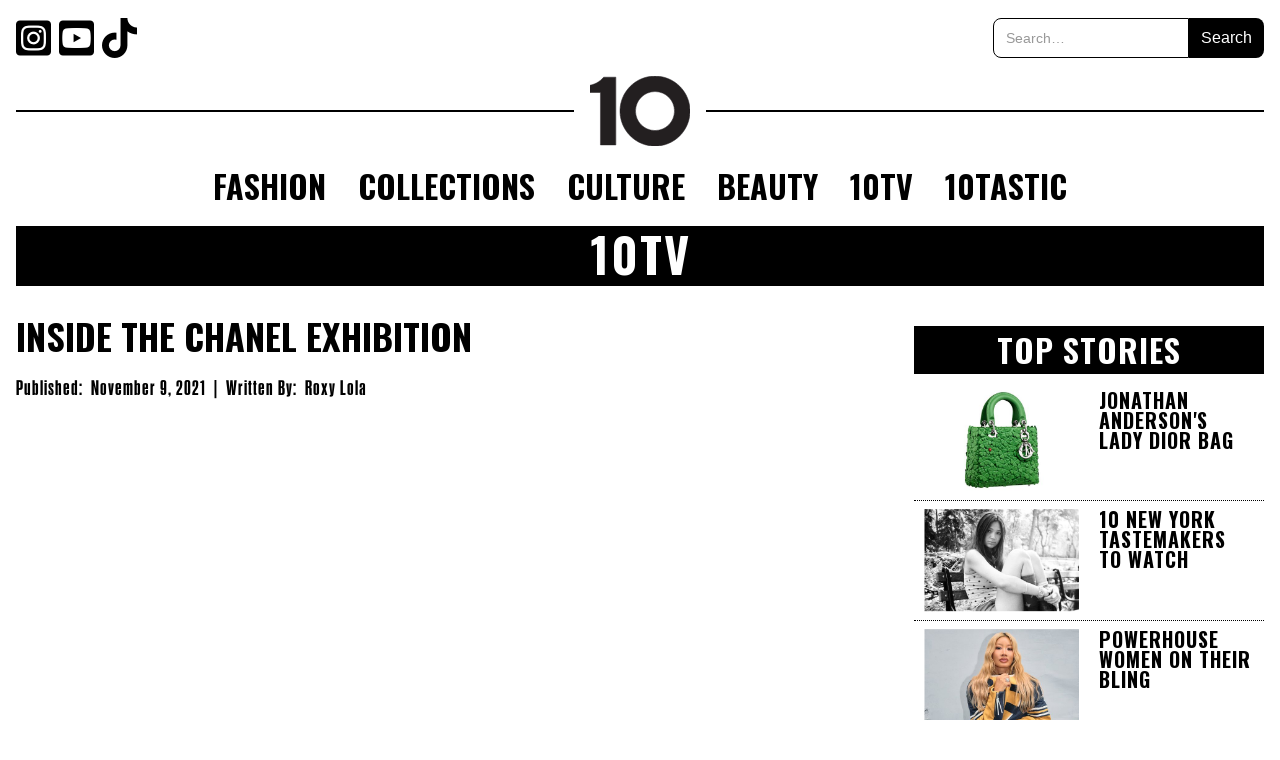

--- FILE ---
content_type: text/html
request_url: https://www.10magazine.com.au/articles/a-sneak-peek-of-the-chanel-exhibition
body_size: 6100
content:
<!DOCTYPE html><!-- Last Published: Fri Jan 09 2026 04:34:07 GMT+0000 (Coordinated Universal Time) --><html data-wf-domain="www.10magazine.com.au" data-wf-page="5fed0f512d25422f8522090e" data-wf-site="5fbc4bbbb3e2b77824d63b4c" data-wf-collection="5fed0f512d2542af2822090c" data-wf-item-slug="a-sneak-peek-of-the-chanel-exhibition"><head><meta charset="utf-8"/><title>INSIDE THE CHANEL EXHIBITION | 10 Magazine Australia</title><meta content="The countdown is on for the first ever exhibition dedicated to Gabrielle Chanel arriving in Australia. Margaret Qualley..." name="description"/><meta content="width=device-width, initial-scale=1" name="viewport"/><link href="https://cdn.prod.website-files.com/5fbc4bbbb3e2b77824d63b4c/css/10magazine.shared.32f0a0787.min.css" rel="stylesheet" type="text/css" integrity="sha384-MvCgeHiF+Z8a3f9Wu9xGaYZISG9bks37thlGZ6wdzKZMmLPLnceEwdHjepn2Wd0/" crossorigin="anonymous"/><link href="https://fonts.googleapis.com" rel="preconnect"/><link href="https://fonts.gstatic.com" rel="preconnect" crossorigin="anonymous"/><script src="https://ajax.googleapis.com/ajax/libs/webfont/1.6.26/webfont.js" type="text/javascript"></script><script type="text/javascript">WebFont.load({  google: {    families: ["Oswald:200,300,400,500,600,700"]  }});</script><script type="text/javascript">!function(o,c){var n=c.documentElement,t=" w-mod-";n.className+=t+"js",("ontouchstart"in o||o.DocumentTouch&&c instanceof DocumentTouch)&&(n.className+=t+"touch")}(window,document);</script><link href="https://cdn.prod.website-files.com/5fbc4bbbb3e2b77824d63b4c/6007cce78828204e8ade8127_favicon_32x32.jpg" rel="shortcut icon" type="image/x-icon"/><link href="https://cdn.prod.website-files.com/5fbc4bbbb3e2b77824d63b4c/6007ccdcf994c49d893854b8_webclip_256x256.jpg" rel="apple-touch-icon"/><script async="" src="https://www.googletagmanager.com/gtag/js?id=UA-183802476-1"></script><script type="text/javascript">window.dataLayer = window.dataLayer || [];function gtag(){dataLayer.push(arguments);}gtag('js', new Date());gtag('config', 'UA-183802476-1', {'anonymize_ip': false});</script><script async="" src="https://www.googletagmanager.com/gtag/js?id=G-D5WRK6XNJR"></script><script type="text/javascript">window.dataLayer = window.dataLayer || [];function gtag(){dataLayer.push(arguments);}gtag('set', 'developer_id.dZGVlNj', true);gtag('js', new Date());gtag('config', 'G-D5WRK6XNJR');</script><!-- MAILCHIMP -->
<link href="//cdn-images.mailchimp.com/embedcode/slim-10_7.css" rel="stylesheet" type="text/css">

<!-- START: CUSTOM CSS -->
<style>
.collection-item:first-child {
	width: 100%;
}
.collection-item:first-child .ci-copy-container {
	background-color: rgba(0, 0, 0, 0.6);
	color: white;
	text-align: center;
	padding: 1rem;
	margin: -5rem 1rem 3rem;
	position: relative;
}
.collection-item:first-child .ci-copy-container .ci-heading-link {
	color: white;
}
.collection-item:first-child .ci-copy-container .ci-date {
	margin: 0;
}
.collection-item:first-child .ci-copy-container .ci-heading-link .ci-heading {
	margin: 0;
	height: auto;
}
/* MAILCHIMP OVERIDES */
#mc-embedded-subscribe-form {
	padding: 0 !important;
}
#mc_embed_signup label {
	color: #fff;
}
#mc_embed_signup input.email {
	display: block !important;
	width: 100% !important;
	height: 38px !important;
	padding: 8px 12px !important;
	margin-bottom: 10px !important;
	font-size: 14px !important;
	line-height: 1.42857143 !important;
	color: #333 !important;
	vertical-align: middle !important;
	background-color: #fff !important;
	border: 1px solid #ccc !important;
}
#mc_embed_signup input.button {
	display: block;
	width: 100%;
	margin: 0 !important;
	min-width: auto !important;
	height: auto !important;
	line-height: 1 !important;
	font-size: 1.5rem !important;
	margin: 0 5px 10px 0 !important;
	padding: .25rem 1rem !important;
	background-color: #fff;
	color: #000;
}

</style>
<!-- END: CUSTOM CSS --></head><body><div class="header"><div class="container"><div class="trigger-bar"><div class="trigger-btn">Menu</div><div data-w-id="bc004fa0-899b-8ee7-6c52-aa26c13b365f" class="trigger-btn">Search</div></div><div class="header-bar"><div class="dt-social-container"><a href="https://www.instagram.com/10magazineaustralia/" target="_blank" class="social-link"></a><a href="https://www.youtube.com/c/10MagazineAustralia" target="_blank" class="social-link"></a><a href="https://www.tiktok.com/@10magazineaustralia" target="_blank" class="social-link"></a></div><form action="/search" class="search-container w-form"><input class="search-input w-input" maxlength="256" name="query" placeholder="Search…" type="search" id="search" required=""/><input type="submit" class="search-btn w-button" value="Search"/></form></div><div class="brand-container"><a href="/" class="brand-link w-inline-block"><div class="brand-bar"></div><img src="https://cdn.prod.website-files.com/5fbc4bbbb3e2b77824d63b4c/5febbe75973b9b7c74195933_10_logo_200x140.svg" loading="lazy" width="100" alt="" class="brand-image"/><div class="brand-bar"></div></a></div></div><div class="menu-slider"><div class="container"><div class="nav-menu"><a href="/fashion" class="nav-menu-item">Fashion</a><a href="/collections" class="nav-menu-item">Collections</a><a href="/culture" class="nav-menu-item">Culture</a><a href="/beauty" class="nav-menu-item">Beauty</a><a href="/10tv" class="nav-menu-item">10TV</a><a href="/10tastic" class="nav-menu-item">10Tastic</a></div><div class="mb-social-container"><a href="https://www.instagram.com/10magazineaustralia/" target="_blank" class="social-link"></a><a href="https://www.youtube.com/c/10MagazineAustralia" target="_blank" class="social-link"></a><a href="https://www.tiktok.com/@10magazine.australia" target="_blank" class="social-link"></a></div></div></div></div><div class="main"><div class="container"><h1 class="page-title">10TV</h1><div class="ad-space"><div class="leaderboard"><div class="ad-collection-list-wrapper w-dyn-list"><div class="ad-empty-state w-dyn-empty"></div></div></div><div class="mbanner"><div class="ad-collection-list-wrapper w-dyn-list"><div class="ad-empty-state w-dyn-empty"></div></div></div></div><div class="page-content"><div class="left-column"><h1 class="article-title">INSIDE THE CHANEL EXHIBITION</h1><div class="article-credits"><div class="article-published">Published: </div><div class="article-date">November 9, 2021</div><div class="article-spacer">|</div><div class="article-by">Written By: </div><div class="article-author">Roxy Lola</div></div><div class="article-hero-video w-condition-invisible w-dyn-bind-empty w-video w-embed"></div><img loading="eager" alt="" src="" class="article-hero-image w-dyn-bind-empty"/><div class="article-content w-richtext"><div class="w-embed w-iframe"><iframe width="720" height="404" src="https://www.youtube.com/embed/ArfaQ0pRXJQ" title="YouTube video player" frameborder="0" allow="accelerometer; autoplay; clipboard-write; encrypted-media; gyroscope; picture-in-picture" allowfullscreen></iframe></div><p>The countdown is on for the first ever exhibition dedicated to Gabrielle Chanel arriving in Australia. Margaret Qualley, ambassador and our unofficial princess of Chanel, is here to take us through a sneak peek of the exhibition. Qualley walked through the exhibition at the Palais Galleria in Paris where she admired the provocative designs of Chanel and the untouchable evening gowns, saying, ‘I’m excited that it’s travelling to Melbourne so that they will have a whole new set of admirers.” Oui oui. Gabrielle Chanel Fashion Manifesto will open at the National Gallery of Victoria from December 4, 2021 to April 25, 2022.</p><p><a href="https://www.chanel.com" target="_blank">chanel.com</a></p></div><div class="gallery-collection-list-wrapper w-dyn-list"><script type="text/x-wf-template" id="wf-template-8972c51a-1bc3-b47a-4a02-63eb4fc430c7">%3Cdiv%20role%3D%22listitem%22%20class%3D%22gallery-collection-item%20w-dyn-item%20w-dyn-repeater-item%22%3E%3Ca%20href%3D%22%23%22%20class%3D%22gallery-lightbox-link%20w-inline-block%20w-dyn-bind-empty%20w-lightbox%22%3E%3Cimg%20loading%3D%22lazy%22%20alt%3D%22%22%20src%3D%22%22%20class%3D%22gallery-image%20w-dyn-bind-empty%22%2F%3E%3Cscript%20type%3D%22application%2Fjson%22%20class%3D%22w-json%22%3E%7B%0A%20%20%22items%22%3A%20%5B%5D%2C%0A%20%20%22group%22%3A%20%22article-gallery%22%0A%7D%3C%2Fscript%3E%3C%2Fa%3E%3C%2Fdiv%3E</script><div role="list" class="gallery-collection-list w-dyn-items w-dyn-hide"></div><div class="empty-state w-dyn-empty"><div>No items found.</div></div></div><div class="gallery-collection-list-wrapper w-dyn-list"><script type="text/x-wf-template" id="wf-template-16978d29-9ae2-17ad-5bc0-43a29a94e012">%3Cdiv%20role%3D%22listitem%22%20class%3D%22gallery-collection-item%20w-dyn-item%20w-dyn-repeater-item%22%3E%3Ca%20href%3D%22%23%22%20class%3D%22gallery-lightbox-link%20w-inline-block%20w-dyn-bind-empty%20w-lightbox%22%3E%3Cimg%20loading%3D%22lazy%22%20alt%3D%22%22%20src%3D%22%22%20class%3D%22gallery-image%20w-dyn-bind-empty%22%2F%3E%3Cscript%20type%3D%22application%2Fjson%22%20class%3D%22w-json%22%3E%7B%0A%20%20%22items%22%3A%20%5B%5D%2C%0A%20%20%22group%22%3A%20%22article-gallery%22%0A%7D%3C%2Fscript%3E%3C%2Fa%3E%3C%2Fdiv%3E</script><div role="list" class="gallery-collection-list w-dyn-items w-dyn-hide"></div><div class="display-none w-dyn-empty"><div>No items found.</div></div></div><div class="gallery-collection-list-wrapper w-dyn-list"><script type="text/x-wf-template" id="wf-template-b6daa314-cc13-c97c-e755-684afc3cd74e">%3Cdiv%20role%3D%22listitem%22%20class%3D%22gallery-collection-item%20w-dyn-item%20w-dyn-repeater-item%22%3E%3Ca%20href%3D%22%23%22%20class%3D%22gallery-lightbox-link%20w-inline-block%20w-dyn-bind-empty%20w-lightbox%22%3E%3Cimg%20loading%3D%22lazy%22%20alt%3D%22%22%20src%3D%22%22%20class%3D%22gallery-image%20w-dyn-bind-empty%22%2F%3E%3Cscript%20type%3D%22application%2Fjson%22%20class%3D%22w-json%22%3E%7B%0A%20%20%22items%22%3A%20%5B%5D%2C%0A%20%20%22group%22%3A%20%22article-gallery%22%0A%7D%3C%2Fscript%3E%3C%2Fa%3E%3C%2Fdiv%3E</script><div role="list" class="gallery-collection-list w-dyn-items w-dyn-hide"></div><div class="display-none w-dyn-empty"><div>No items found.</div></div></div><div class="more-articles-container"><h1 class="heading">More from 10</h1><div class="ma-collection-list-wrapper w-dyn-list"><div role="list" class="ma-collection-list w-dyn-items"><div role="listitem" class="ma-collection-item w-dyn-item"><a href="/articles/valentino-garavani-has-died-aged-93" class="ma-img-container w-inline-block"><img loading="lazy" alt="" src="https://cdn.prod.website-files.com/5fed0f51ffc65593dde6cef2/696e8c2d58f423d0c68fd218_v_news.jpg" class="collection-item-img"/></a><a href="/articles/valentino-garavani-has-died-aged-93" class="ma-heading-link w-inline-block"><h1 class="ma-heading">Valentino Garavani Has Died Aged 93</h1></a></div><div role="listitem" class="ma-collection-item w-dyn-item"><a href="/articles/prada-menswear-aw26" class="ma-img-container w-inline-block"><img loading="lazy" alt="" src="https://cdn.prod.website-files.com/5fed0f51ffc65593dde6cef2/696e8ad5e0f16f7d5806498b_prada-news.jpg" class="collection-item-img"/></a><a href="/articles/prada-menswear-aw26" class="ma-heading-link w-inline-block"><h1 class="ma-heading">Prada: Menswear AW26</h1></a></div><div role="listitem" class="ma-collection-item w-dyn-item"><a href="/articles/ralph-lauren-menswear-aw26" class="ma-img-container w-inline-block"><img loading="lazy" alt="" src="https://cdn.prod.website-files.com/5fed0f51ffc65593dde6cef2/696d77e1130bad5f8dbd5f65_rl_news.jpg" class="collection-item-img"/></a><a href="/articles/ralph-lauren-menswear-aw26" class="ma-heading-link w-inline-block"><h1 class="ma-heading">Ralph Lauren: Menswear AW26</h1></a></div><div role="listitem" class="ma-collection-item w-dyn-item"><a href="/articles/zegna-menswear-aw26" class="ma-img-container w-inline-block"><img loading="lazy" alt="" src="https://cdn.prod.website-files.com/5fed0f51ffc65593dde6cef2/696d76b6e3963c0681b963ea_zegna-news.jpg" class="collection-item-img"/></a><a href="/articles/zegna-menswear-aw26" class="ma-heading-link w-inline-block"><h1 class="ma-heading">Zegna: Menswear AW26</h1></a></div><div role="listitem" class="ma-collection-item w-dyn-item"><a href="/articles/watch-the-prada-menswear-show-live-2026" class="ma-img-container w-inline-block"><img loading="lazy" alt="" src="https://cdn.prod.website-files.com/5fed0f51ffc65593dde6cef2/696bfc9b447a213e301a492e_prada-news.jpg" class="collection-item-img"/></a><a href="/articles/watch-the-prada-menswear-show-live-2026" class="ma-heading-link w-inline-block"><h1 class="ma-heading">WATCH THE PRADA MENSWEAR SHOW LIVE</h1></a></div><div role="listitem" class="ma-collection-item w-dyn-item"><a href="/articles/pierpaolo-picciolis-balenciaga-pre-fall-collection" class="ma-img-container w-inline-block"><img loading="lazy" alt="" src="https://cdn.prod.website-files.com/5fed0f51ffc65593dde6cef2/69696c0ae4da17baef337844_bb_news.jpg" class="collection-item-img"/></a><a href="/articles/pierpaolo-picciolis-balenciaga-pre-fall-collection" class="ma-heading-link w-inline-block"><h1 class="ma-heading">Pierpaolo Piccioli&#x27;s Balenciaga Pre-Fall Collection</h1></a></div></div></div></div></div><div class="right-column"><div class="ad-space"><div class="mrec"><div class="ad-collection-list-wrapper w-dyn-list"><div class="ad-empty-state w-dyn-empty"></div></div></div></div><h1 class="rc-top-stories-heading">Top Stories</h1><div class="rc-collection-wrapper w-dyn-list"><div role="list" class="rc-collection-list w-dyn-items"><div role="listitem" class="rc-collection-item w-dyn-item"><a href="/articles/jonathan-andersons-lady-dior-bag" class="rc-ci-link w-inline-block"><div class="rc-ci-columns w-row"><div class="rc-ci-column-1 w-col w-col-6"><div class="rc-ci-img-container"><img loading="lazy" alt="" src="https://cdn.prod.website-files.com/5fed0f51ffc65593dde6cef2/695f1e4db569f62068fda714_dior_archive.jpg" sizes="(max-width: 991px) 100vw, 155px" srcset="https://cdn.prod.website-files.com/5fed0f51ffc65593dde6cef2/695f1e4db569f62068fda714_dior_archive-p-500.jpg 500w, https://cdn.prod.website-files.com/5fed0f51ffc65593dde6cef2/695f1e4db569f62068fda714_dior_archive.jpg 735w" class="collection-item-img"/></div></div><div class="rc-ci-column-2 w-col w-col-6"><h1 class="rc-ci-title">JONATHAN ANDERSON&#x27;S LADY DIOR BAG</h1></div></div></a></div><div role="listitem" class="rc-collection-item w-dyn-item"><a href="/articles/10-new-york-tastemakers-to-watch" class="rc-ci-link w-inline-block"><div class="rc-ci-columns w-row"><div class="rc-ci-column-1 w-col w-col-6"><div class="rc-ci-img-container"><img loading="lazy" alt="" src="https://cdn.prod.website-files.com/5fed0f51ffc65593dde6cef2/695d97288a683ba32b6281cd_10_archive.jpg" sizes="(max-width: 991px) 100vw, 155px" srcset="https://cdn.prod.website-files.com/5fed0f51ffc65593dde6cef2/695d97288a683ba32b6281cd_10_archive-p-500.jpg 500w, https://cdn.prod.website-files.com/5fed0f51ffc65593dde6cef2/695d97288a683ba32b6281cd_10_archive.jpg 735w" class="collection-item-img"/></div></div><div class="rc-ci-column-2 w-col w-col-6"><h1 class="rc-ci-title">10 New York Tastemakers To Watch</h1></div></div></a></div><div role="listitem" class="rc-collection-item w-dyn-item"><a href="/articles/powerhouse-women-on-their-bling" class="rc-ci-link w-inline-block"><div class="rc-ci-columns w-row"><div class="rc-ci-column-1 w-col w-col-6"><div class="rc-ci-img-container"><img loading="lazy" alt="" src="https://cdn.prod.website-files.com/5fed0f51ffc65593dde6cef2/6941e1c08d01929d6a4fb309_yoon_archive.jpg" sizes="(max-width: 991px) 100vw, 155px" srcset="https://cdn.prod.website-files.com/5fed0f51ffc65593dde6cef2/6941e1c08d01929d6a4fb309_yoon_archive-p-500.jpg 500w, https://cdn.prod.website-files.com/5fed0f51ffc65593dde6cef2/6941e1c08d01929d6a4fb309_yoon_archive.jpg 735w" class="collection-item-img"/></div></div><div class="rc-ci-column-2 w-col w-col-6"><h1 class="rc-ci-title">Powerhouse Women On Their Bling</h1></div></div></a></div><div role="listitem" class="rc-collection-item w-dyn-item"><a href="/articles/adam-selman-on-his-victorias-secret-debut" class="rc-ci-link w-inline-block"><div class="rc-ci-columns w-row"><div class="rc-ci-column-1 w-col w-col-6"><div class="rc-ci-img-container"><img loading="lazy" alt="" src="https://cdn.prod.website-files.com/5fed0f51ffc65593dde6cef2/69410e053870bf200e2f4dbb_vs_archie.jpg" sizes="(max-width: 991px) 100vw, 155px" srcset="https://cdn.prod.website-files.com/5fed0f51ffc65593dde6cef2/69410e053870bf200e2f4dbb_vs_archie-p-500.jpg 500w, https://cdn.prod.website-files.com/5fed0f51ffc65593dde6cef2/69410e053870bf200e2f4dbb_vs_archie.jpg 735w" class="collection-item-img"/></div></div><div class="rc-ci-column-2 w-col w-col-6"><h1 class="rc-ci-title">Adam Selman On His Victoria’s Secret Debut</h1></div></div></a></div></div></div><div class="ad-space ad-space-sticky"><div class="mrec"><div class="ad-collection-list-wrapper w-dyn-list"><div class="ad-empty-state w-dyn-empty"></div></div></div></div></div></div></div></div><div class="footer"><div class="container"><div class="w-layout-grid footer-grid"><div class="footer-section"><div class="footer-heading-container"><h1 class="footer-heading">Subscribe</h1></div><a href="https://www.isubscribe.com.au/10-magazine-subscription.cfm" target="_blank" class="footer-btn w-button">Subscribe to 10</a><a href="https://www.isubscribe.com.au/10-men-magazine-subscription.cfm" target="_blank" class="footer-btn w-button">Subscribe to 10 Men</a></div><div class="footer-section"><div class="footer-heading-container"><h1 class="footer-heading">Topics</h1></div><ul role="list" class="footer-menu-list"><li class="footer-li"><a href="/fashion" class="footer-li-link">Fashion</a></li><li class="footer-li"><a href="/collections" class="footer-li-link">Collections</a></li><li class="footer-li"><a href="/culture" class="footer-li-link">Culture</a></li><li class="footer-li"><a href="/beauty" class="footer-li-link">Beauty</a></li><li class="footer-li"><a href="/10tv" class="footer-li-link">10TV</a></li><li class="footer-li"><a href="/10tastic" class="footer-li-link">10TAstic</a></li></ul></div><div class="footer-section"><div class="footer-heading-container"><h1 class="footer-heading">Info</h1></div><ul role="list" class="footer-menu-list"><li class="footer-li"><a href="/information/contact-us" class="footer-li-link">Contact Us</a></li><li class="footer-li"><a href="/information/about-us" class="footer-li-link">About Us</a></li><li class="footer-li"><a href="/information/terms-conditions" class="footer-li-link">Terms &amp; Conditions</a></li><li class="footer-li"><a href="/information/privacy-policy" class="footer-li-link">Privacy Policy</a></li></ul></div><div class="footer-section"><a href="/" class="footer-brand-link w-inline-block"><img src="https://cdn.prod.website-files.com/5fbc4bbbb3e2b77824d63b4c/5ff50748cdd3388cf944e49c_10_logo_200x140_white.svg" loading="lazy" alt="" class="footer-brand-img"/></a><div class="mailchimp-subscribe-container w-embed w-script"><!-- Begin Mailchimp Signup Form -->
<div id="mc_embed_signup">
<form action="https://10magazine.us1.list-manage.com/subscribe/post?u=444d9c7ea3b4bf3e63ed5fa3b&amp;id=290f51e6a4" method="post" id="mc-embedded-subscribe-form" name="mc-embedded-subscribe-form" class="validate" target="_blank" novalidate>
	<div id="mc_embed_signup_scroll">
		<label for="mce-EMAIL" class="contact-field-label">Join our mailing list</label>
		<input type="email" value="" name="EMAIL" class="email contact-text-field w-input" id="mce-EMAIL" placeholder="email address">
	</div>
	<div id="mce-responses" class="clear">
		<div class="response" id="mce-error-response" style="display:none"></div>
		<div class="response" id="mce-success-response" style="display:none"></div>
	</div>
	<!-- real people should not fill this in and expect good things - do not remove this or risk form bot signups-->
	<div style="position: absolute; left: -5000px;" aria-hidden="true"><input type="text" name="b_444d9c7ea3b4bf3e63ed5fa3b_290f51e6a4" tabindex="-1" value=""></div>
	<div class="clear"><input type="submit" value="Join" name="subscribe" id="mc-embedded-subscribe" class="button footer-btn w-button"></div>
</form>
</div>
<script type='text/javascript' src='//s3.amazonaws.com/downloads.mailchimp.com/js/mc-validate.js'></script><script type='text/javascript'>(function($) {window.fnames = new Array(); window.ftypes = new Array();fnames[0]='EMAIL';ftypes[0]='email';fnames[1]='FNAME';ftypes[1]='text';fnames[2]='LNAME';ftypes[2]='text';fnames[3]='ADDRESS';ftypes[3]='address';fnames[4]='PHONE';ftypes[4]='phone';fnames[5]='BIRTHDAY';ftypes[5]='birthday';}(jQuery));var $mcj = jQuery.noConflict(true);</script>
<!--End mc_embed_signup--></div><div class="footer-social-container"><a href="https://www.instagram.com/10magazineaustralia/" target="_blank" class="footer-social-link"></a><a href="https://www.youtube.com/c/10MagazineAustralia" target="_blank" class="footer-social-link"></a><a href="https://www.tiktok.com/@10magazineaustralia" target="_blank" class="footer-social-link"></a></div></div></div><div class="post-footer"><div class="copyright-text">© 2020 10 Magazine Australia Pty Ltd. All Rights Reserved.</div><div class="site-credentials">Site By <a href="https://www.wethinkdigital.com.au/" target="_blank" class="site-credentials-link">We Think Digital</a></div></div></div></div><script src="https://d3e54v103j8qbb.cloudfront.net/js/jquery-3.5.1.min.dc5e7f18c8.js?site=5fbc4bbbb3e2b77824d63b4c" type="text/javascript" integrity="sha256-9/aliU8dGd2tb6OSsuzixeV4y/faTqgFtohetphbbj0=" crossorigin="anonymous"></script><script src="https://cdn.prod.website-files.com/5fbc4bbbb3e2b77824d63b4c/js/10magazine.schunk.36b8fb49256177c8.js" type="text/javascript" integrity="sha384-4abIlA5/v7XaW1HMXKBgnUuhnjBYJ/Z9C1OSg4OhmVw9O3QeHJ/qJqFBERCDPv7G" crossorigin="anonymous"></script><script src="https://cdn.prod.website-files.com/5fbc4bbbb3e2b77824d63b4c/js/10magazine.schunk.af6b19a222082a72.js" type="text/javascript" integrity="sha384-u2ZR49JwN0kOsx93F6wXwY1EP3ewJioACHd3iTpiG6k4E/arsD0dUlb27AsX9VJJ" crossorigin="anonymous"></script><script src="https://cdn.prod.website-files.com/5fbc4bbbb3e2b77824d63b4c/js/10magazine.9531f30a.6a0e201e4ff03009.js" type="text/javascript" integrity="sha384-AXsAhne4Ds9AxWsCKOZE6oykpsVSxaDb+PZ34PMIR1uG8U8EjsUX/vcJXNIeISUv" crossorigin="anonymous"></script></body></html>

--- FILE ---
content_type: text/css
request_url: https://cdn.prod.website-files.com/5fbc4bbbb3e2b77824d63b4c/css/10magazine.shared.32f0a0787.min.css
body_size: 12088
content:
html{-webkit-text-size-adjust:100%;-ms-text-size-adjust:100%;font-family:sans-serif}body{margin:0}article,aside,details,figcaption,figure,footer,header,hgroup,main,menu,nav,section,summary{display:block}audio,canvas,progress,video{vertical-align:baseline;display:inline-block}audio:not([controls]){height:0;display:none}[hidden],template{display:none}a{background-color:#0000}a:active,a:hover{outline:0}abbr[title]{border-bottom:1px dotted}b,strong{font-weight:700}dfn{font-style:italic}h1{margin:.67em 0;font-size:2em}mark{color:#000;background:#ff0}small{font-size:80%}sub,sup{vertical-align:baseline;font-size:75%;line-height:0;position:relative}sup{top:-.5em}sub{bottom:-.25em}img{border:0}svg:not(:root){overflow:hidden}hr{box-sizing:content-box;height:0}pre{overflow:auto}code,kbd,pre,samp{font-family:monospace;font-size:1em}button,input,optgroup,select,textarea{color:inherit;font:inherit;margin:0}button{overflow:visible}button,select{text-transform:none}button,html input[type=button],input[type=reset]{-webkit-appearance:button;cursor:pointer}button[disabled],html input[disabled]{cursor:default}button::-moz-focus-inner,input::-moz-focus-inner{border:0;padding:0}input{line-height:normal}input[type=checkbox],input[type=radio]{box-sizing:border-box;padding:0}input[type=number]::-webkit-inner-spin-button,input[type=number]::-webkit-outer-spin-button{height:auto}input[type=search]{-webkit-appearance:none}input[type=search]::-webkit-search-cancel-button,input[type=search]::-webkit-search-decoration{-webkit-appearance:none}legend{border:0;padding:0}textarea{overflow:auto}optgroup{font-weight:700}table{border-collapse:collapse;border-spacing:0}td,th{padding:0}@font-face{font-family:webflow-icons;src:url([data-uri])format("truetype");font-weight:400;font-style:normal}[class^=w-icon-],[class*=\ w-icon-]{speak:none;font-variant:normal;text-transform:none;-webkit-font-smoothing:antialiased;-moz-osx-font-smoothing:grayscale;font-style:normal;font-weight:400;line-height:1;font-family:webflow-icons!important}.w-icon-slider-right:before{content:""}.w-icon-slider-left:before{content:""}.w-icon-nav-menu:before{content:""}.w-icon-arrow-down:before,.w-icon-dropdown-toggle:before{content:""}.w-icon-file-upload-remove:before{content:""}.w-icon-file-upload-icon:before{content:""}*{box-sizing:border-box}html{height:100%}body{color:#333;background-color:#fff;min-height:100%;margin:0;font-family:Arial,sans-serif;font-size:14px;line-height:20px}img{vertical-align:middle;max-width:100%;display:inline-block}html.w-mod-touch *{background-attachment:scroll!important}.w-block{display:block}.w-inline-block{max-width:100%;display:inline-block}.w-clearfix:before,.w-clearfix:after{content:" ";grid-area:1/1/2/2;display:table}.w-clearfix:after{clear:both}.w-hidden{display:none}.w-button{color:#fff;line-height:inherit;cursor:pointer;background-color:#3898ec;border:0;border-radius:0;padding:9px 15px;text-decoration:none;display:inline-block}input.w-button{-webkit-appearance:button}html[data-w-dynpage] [data-w-cloak]{color:#0000!important}.w-code-block{margin:unset}pre.w-code-block code{all:inherit}.w-optimization{display:contents}.w-webflow-badge,.w-webflow-badge>img{box-sizing:unset;width:unset;height:unset;max-height:unset;max-width:unset;min-height:unset;min-width:unset;margin:unset;padding:unset;float:unset;clear:unset;border:unset;border-radius:unset;background:unset;background-image:unset;background-position:unset;background-size:unset;background-repeat:unset;background-origin:unset;background-clip:unset;background-attachment:unset;background-color:unset;box-shadow:unset;transform:unset;direction:unset;font-family:unset;font-weight:unset;color:unset;font-size:unset;line-height:unset;font-style:unset;font-variant:unset;text-align:unset;letter-spacing:unset;-webkit-text-decoration:unset;text-decoration:unset;text-indent:unset;text-transform:unset;list-style-type:unset;text-shadow:unset;vertical-align:unset;cursor:unset;white-space:unset;word-break:unset;word-spacing:unset;word-wrap:unset;transition:unset}.w-webflow-badge{white-space:nowrap;cursor:pointer;box-shadow:0 0 0 1px #0000001a,0 1px 3px #0000001a;visibility:visible!important;opacity:1!important;z-index:2147483647!important;color:#aaadb0!important;overflow:unset!important;background-color:#fff!important;border-radius:3px!important;width:auto!important;height:auto!important;margin:0!important;padding:6px!important;font-size:12px!important;line-height:14px!important;text-decoration:none!important;display:inline-block!important;position:fixed!important;inset:auto 12px 12px auto!important;transform:none!important}.w-webflow-badge>img{position:unset;visibility:unset!important;opacity:1!important;vertical-align:middle!important;display:inline-block!important}h1,h2,h3,h4,h5,h6{margin-bottom:10px;font-weight:700}h1{margin-top:20px;font-size:38px;line-height:44px}h2{margin-top:20px;font-size:32px;line-height:36px}h3{margin-top:20px;font-size:24px;line-height:30px}h4{margin-top:10px;font-size:18px;line-height:24px}h5{margin-top:10px;font-size:14px;line-height:20px}h6{margin-top:10px;font-size:12px;line-height:18px}p{margin-top:0;margin-bottom:10px}blockquote{border-left:5px solid #e2e2e2;margin:0 0 10px;padding:10px 20px;font-size:18px;line-height:22px}figure{margin:0 0 10px}figcaption{text-align:center;margin-top:5px}ul,ol{margin-top:0;margin-bottom:10px;padding-left:40px}.w-list-unstyled{padding-left:0;list-style:none}.w-embed:before,.w-embed:after{content:" ";grid-area:1/1/2/2;display:table}.w-embed:after{clear:both}.w-video{width:100%;padding:0;position:relative}.w-video iframe,.w-video object,.w-video embed{border:none;width:100%;height:100%;position:absolute;top:0;left:0}fieldset{border:0;margin:0;padding:0}button,[type=button],[type=reset]{cursor:pointer;-webkit-appearance:button;border:0}.w-form{margin:0 0 15px}.w-form-done{text-align:center;background-color:#ddd;padding:20px;display:none}.w-form-fail{background-color:#ffdede;margin-top:10px;padding:10px;display:none}label{margin-bottom:5px;font-weight:700;display:block}.w-input,.w-select{color:#333;vertical-align:middle;background-color:#fff;border:1px solid #ccc;width:100%;height:38px;margin-bottom:10px;padding:8px 12px;font-size:14px;line-height:1.42857;display:block}.w-input::placeholder,.w-select::placeholder{color:#999}.w-input:focus,.w-select:focus{border-color:#3898ec;outline:0}.w-input[disabled],.w-select[disabled],.w-input[readonly],.w-select[readonly],fieldset[disabled] .w-input,fieldset[disabled] .w-select{cursor:not-allowed}.w-input[disabled]:not(.w-input-disabled),.w-select[disabled]:not(.w-input-disabled),.w-input[readonly],.w-select[readonly],fieldset[disabled]:not(.w-input-disabled) .w-input,fieldset[disabled]:not(.w-input-disabled) .w-select{background-color:#eee}textarea.w-input,textarea.w-select{height:auto}.w-select{background-color:#f3f3f3}.w-select[multiple]{height:auto}.w-form-label{cursor:pointer;margin-bottom:0;font-weight:400;display:inline-block}.w-radio{margin-bottom:5px;padding-left:20px;display:block}.w-radio:before,.w-radio:after{content:" ";grid-area:1/1/2/2;display:table}.w-radio:after{clear:both}.w-radio-input{float:left;margin:3px 0 0 -20px;line-height:normal}.w-file-upload{margin-bottom:10px;display:block}.w-file-upload-input{opacity:0;z-index:-100;width:.1px;height:.1px;position:absolute;overflow:hidden}.w-file-upload-default,.w-file-upload-uploading,.w-file-upload-success{color:#333;display:inline-block}.w-file-upload-error{margin-top:10px;display:block}.w-file-upload-default.w-hidden,.w-file-upload-uploading.w-hidden,.w-file-upload-error.w-hidden,.w-file-upload-success.w-hidden{display:none}.w-file-upload-uploading-btn{cursor:pointer;background-color:#fafafa;border:1px solid #ccc;margin:0;padding:8px 12px;font-size:14px;font-weight:400;display:flex}.w-file-upload-file{background-color:#fafafa;border:1px solid #ccc;flex-grow:1;justify-content:space-between;margin:0;padding:8px 9px 8px 11px;display:flex}.w-file-upload-file-name{font-size:14px;font-weight:400;display:block}.w-file-remove-link{cursor:pointer;width:auto;height:auto;margin-top:3px;margin-left:10px;padding:3px;display:block}.w-icon-file-upload-remove{margin:auto;font-size:10px}.w-file-upload-error-msg{color:#ea384c;padding:2px 0;display:inline-block}.w-file-upload-info{padding:0 12px;line-height:38px;display:inline-block}.w-file-upload-label{cursor:pointer;background-color:#fafafa;border:1px solid #ccc;margin:0;padding:8px 12px;font-size:14px;font-weight:400;display:inline-block}.w-icon-file-upload-icon,.w-icon-file-upload-uploading{width:20px;margin-right:8px;display:inline-block}.w-icon-file-upload-uploading{height:20px}.w-container{max-width:940px;margin-left:auto;margin-right:auto}.w-container:before,.w-container:after{content:" ";grid-area:1/1/2/2;display:table}.w-container:after{clear:both}.w-container .w-row{margin-left:-10px;margin-right:-10px}.w-row:before,.w-row:after{content:" ";grid-area:1/1/2/2;display:table}.w-row:after{clear:both}.w-row .w-row{margin-left:0;margin-right:0}.w-col{float:left;width:100%;min-height:1px;padding-left:10px;padding-right:10px;position:relative}.w-col .w-col{padding-left:0;padding-right:0}.w-col-1{width:8.33333%}.w-col-2{width:16.6667%}.w-col-3{width:25%}.w-col-4{width:33.3333%}.w-col-5{width:41.6667%}.w-col-6{width:50%}.w-col-7{width:58.3333%}.w-col-8{width:66.6667%}.w-col-9{width:75%}.w-col-10{width:83.3333%}.w-col-11{width:91.6667%}.w-col-12{width:100%}.w-hidden-main{display:none!important}@media screen and (max-width:991px){.w-container{max-width:728px}.w-hidden-main{display:inherit!important}.w-hidden-medium{display:none!important}.w-col-medium-1{width:8.33333%}.w-col-medium-2{width:16.6667%}.w-col-medium-3{width:25%}.w-col-medium-4{width:33.3333%}.w-col-medium-5{width:41.6667%}.w-col-medium-6{width:50%}.w-col-medium-7{width:58.3333%}.w-col-medium-8{width:66.6667%}.w-col-medium-9{width:75%}.w-col-medium-10{width:83.3333%}.w-col-medium-11{width:91.6667%}.w-col-medium-12{width:100%}.w-col-stack{width:100%;left:auto;right:auto}}@media screen and (max-width:767px){.w-hidden-main,.w-hidden-medium{display:inherit!important}.w-hidden-small{display:none!important}.w-row,.w-container .w-row{margin-left:0;margin-right:0}.w-col{width:100%;left:auto;right:auto}.w-col-small-1{width:8.33333%}.w-col-small-2{width:16.6667%}.w-col-small-3{width:25%}.w-col-small-4{width:33.3333%}.w-col-small-5{width:41.6667%}.w-col-small-6{width:50%}.w-col-small-7{width:58.3333%}.w-col-small-8{width:66.6667%}.w-col-small-9{width:75%}.w-col-small-10{width:83.3333%}.w-col-small-11{width:91.6667%}.w-col-small-12{width:100%}}@media screen and (max-width:479px){.w-container{max-width:none}.w-hidden-main,.w-hidden-medium,.w-hidden-small{display:inherit!important}.w-hidden-tiny{display:none!important}.w-col{width:100%}.w-col-tiny-1{width:8.33333%}.w-col-tiny-2{width:16.6667%}.w-col-tiny-3{width:25%}.w-col-tiny-4{width:33.3333%}.w-col-tiny-5{width:41.6667%}.w-col-tiny-6{width:50%}.w-col-tiny-7{width:58.3333%}.w-col-tiny-8{width:66.6667%}.w-col-tiny-9{width:75%}.w-col-tiny-10{width:83.3333%}.w-col-tiny-11{width:91.6667%}.w-col-tiny-12{width:100%}}.w-widget{position:relative}.w-widget-map{width:100%;height:400px}.w-widget-map label{width:auto;display:inline}.w-widget-map img{max-width:inherit}.w-widget-map .gm-style-iw{text-align:center}.w-widget-map .gm-style-iw>button{display:none!important}.w-widget-twitter{overflow:hidden}.w-widget-twitter-count-shim{vertical-align:top;text-align:center;background:#fff;border:1px solid #758696;border-radius:3px;width:28px;height:20px;display:inline-block;position:relative}.w-widget-twitter-count-shim *{pointer-events:none;-webkit-user-select:none;user-select:none}.w-widget-twitter-count-shim .w-widget-twitter-count-inner{text-align:center;color:#999;font-family:serif;font-size:15px;line-height:12px;position:relative}.w-widget-twitter-count-shim .w-widget-twitter-count-clear{display:block;position:relative}.w-widget-twitter-count-shim.w--large{width:36px;height:28px}.w-widget-twitter-count-shim.w--large .w-widget-twitter-count-inner{font-size:18px;line-height:18px}.w-widget-twitter-count-shim:not(.w--vertical){margin-left:5px;margin-right:8px}.w-widget-twitter-count-shim:not(.w--vertical).w--large{margin-left:6px}.w-widget-twitter-count-shim:not(.w--vertical):before,.w-widget-twitter-count-shim:not(.w--vertical):after{content:" ";pointer-events:none;border:solid #0000;width:0;height:0;position:absolute;top:50%;left:0}.w-widget-twitter-count-shim:not(.w--vertical):before{border-width:4px;border-color:#75869600 #5d6c7b #75869600 #75869600;margin-top:-4px;margin-left:-9px}.w-widget-twitter-count-shim:not(.w--vertical).w--large:before{border-width:5px;margin-top:-5px;margin-left:-10px}.w-widget-twitter-count-shim:not(.w--vertical):after{border-width:4px;border-color:#fff0 #fff #fff0 #fff0;margin-top:-4px;margin-left:-8px}.w-widget-twitter-count-shim:not(.w--vertical).w--large:after{border-width:5px;margin-top:-5px;margin-left:-9px}.w-widget-twitter-count-shim.w--vertical{width:61px;height:33px;margin-bottom:8px}.w-widget-twitter-count-shim.w--vertical:before,.w-widget-twitter-count-shim.w--vertical:after{content:" ";pointer-events:none;border:solid #0000;width:0;height:0;position:absolute;top:100%;left:50%}.w-widget-twitter-count-shim.w--vertical:before{border-width:5px;border-color:#5d6c7b #75869600 #75869600;margin-left:-5px}.w-widget-twitter-count-shim.w--vertical:after{border-width:4px;border-color:#fff #fff0 #fff0;margin-left:-4px}.w-widget-twitter-count-shim.w--vertical .w-widget-twitter-count-inner{font-size:18px;line-height:22px}.w-widget-twitter-count-shim.w--vertical.w--large{width:76px}.w-background-video{color:#fff;height:500px;position:relative;overflow:hidden}.w-background-video>video{object-fit:cover;z-index:-100;background-position:50%;background-size:cover;width:100%;height:100%;margin:auto;position:absolute;inset:-100%}.w-background-video>video::-webkit-media-controls-start-playback-button{-webkit-appearance:none;display:none!important}.w-background-video--control{background-color:#0000;padding:0;position:absolute;bottom:1em;right:1em}.w-background-video--control>[hidden]{display:none!important}.w-slider{text-align:center;clear:both;-webkit-tap-highlight-color:#0000;tap-highlight-color:#0000;background:#ddd;height:300px;position:relative}.w-slider-mask{z-index:1;white-space:nowrap;height:100%;display:block;position:relative;left:0;right:0;overflow:hidden}.w-slide{vertical-align:top;white-space:normal;text-align:left;width:100%;height:100%;display:inline-block;position:relative}.w-slider-nav{z-index:2;text-align:center;-webkit-tap-highlight-color:#0000;tap-highlight-color:#0000;height:40px;margin:auto;padding-top:10px;position:absolute;inset:auto 0 0}.w-slider-nav.w-round>div{border-radius:100%}.w-slider-nav.w-num>div{font-size:inherit;line-height:inherit;width:auto;height:auto;padding:.2em .5em}.w-slider-nav.w-shadow>div{box-shadow:0 0 3px #3336}.w-slider-nav-invert{color:#fff}.w-slider-nav-invert>div{background-color:#2226}.w-slider-nav-invert>div.w-active{background-color:#222}.w-slider-dot{cursor:pointer;background-color:#fff6;width:1em;height:1em;margin:0 3px .5em;transition:background-color .1s,color .1s;display:inline-block;position:relative}.w-slider-dot.w-active{background-color:#fff}.w-slider-dot:focus{outline:none;box-shadow:0 0 0 2px #fff}.w-slider-dot:focus.w-active{box-shadow:none}.w-slider-arrow-left,.w-slider-arrow-right{cursor:pointer;color:#fff;-webkit-tap-highlight-color:#0000;tap-highlight-color:#0000;-webkit-user-select:none;user-select:none;width:80px;margin:auto;font-size:40px;position:absolute;inset:0;overflow:hidden}.w-slider-arrow-left [class^=w-icon-],.w-slider-arrow-right [class^=w-icon-],.w-slider-arrow-left [class*=\ w-icon-],.w-slider-arrow-right [class*=\ w-icon-]{position:absolute}.w-slider-arrow-left:focus,.w-slider-arrow-right:focus{outline:0}.w-slider-arrow-left{z-index:3;right:auto}.w-slider-arrow-right{z-index:4;left:auto}.w-icon-slider-left,.w-icon-slider-right{width:1em;height:1em;margin:auto;inset:0}.w-slider-aria-label{clip:rect(0 0 0 0);border:0;width:1px;height:1px;margin:-1px;padding:0;position:absolute;overflow:hidden}.w-slider-force-show{display:block!important}.w-dropdown{text-align:left;z-index:900;margin-left:auto;margin-right:auto;display:inline-block;position:relative}.w-dropdown-btn,.w-dropdown-toggle,.w-dropdown-link{vertical-align:top;color:#222;text-align:left;white-space:nowrap;margin-left:auto;margin-right:auto;padding:20px;text-decoration:none;position:relative}.w-dropdown-toggle{-webkit-user-select:none;user-select:none;cursor:pointer;padding-right:40px;display:inline-block}.w-dropdown-toggle:focus{outline:0}.w-icon-dropdown-toggle{width:1em;height:1em;margin:auto 20px auto auto;position:absolute;top:0;bottom:0;right:0}.w-dropdown-list{background:#ddd;min-width:100%;display:none;position:absolute}.w-dropdown-list.w--open{display:block}.w-dropdown-link{color:#222;padding:10px 20px;display:block}.w-dropdown-link.w--current{color:#0082f3}.w-dropdown-link:focus{outline:0}@media screen and (max-width:767px){.w-nav-brand{padding-left:10px}}.w-lightbox-backdrop{cursor:auto;letter-spacing:normal;text-indent:0;text-shadow:none;text-transform:none;visibility:visible;white-space:normal;word-break:normal;word-spacing:normal;word-wrap:normal;color:#fff;text-align:center;z-index:2000;opacity:0;-webkit-user-select:none;-moz-user-select:none;-webkit-tap-highlight-color:transparent;background:#000000e6;outline:0;font-family:Helvetica Neue,Helvetica,Ubuntu,Segoe UI,Verdana,sans-serif;font-size:17px;font-style:normal;font-weight:300;line-height:1.2;list-style:disc;position:fixed;inset:0;-webkit-transform:translate(0)}.w-lightbox-backdrop,.w-lightbox-container{-webkit-overflow-scrolling:touch;height:100%;overflow:auto}.w-lightbox-content{height:100vh;position:relative;overflow:hidden}.w-lightbox-view{opacity:0;width:100vw;height:100vh;position:absolute}.w-lightbox-view:before{content:"";height:100vh}.w-lightbox-group,.w-lightbox-group .w-lightbox-view,.w-lightbox-group .w-lightbox-view:before{height:86vh}.w-lightbox-frame,.w-lightbox-view:before{vertical-align:middle;display:inline-block}.w-lightbox-figure{margin:0;position:relative}.w-lightbox-group .w-lightbox-figure{cursor:pointer}.w-lightbox-img{width:auto;max-width:none;height:auto}.w-lightbox-image{float:none;max-width:100vw;max-height:100vh;display:block}.w-lightbox-group .w-lightbox-image{max-height:86vh}.w-lightbox-caption{text-align:left;text-overflow:ellipsis;white-space:nowrap;background:#0006;padding:.5em 1em;position:absolute;bottom:0;left:0;right:0;overflow:hidden}.w-lightbox-embed{width:100%;height:100%;position:absolute;inset:0}.w-lightbox-control{cursor:pointer;background-position:50%;background-repeat:no-repeat;background-size:24px;width:4em;transition:all .3s;position:absolute;top:0}.w-lightbox-left{background-image:url([data-uri]);display:none;bottom:0;left:0}.w-lightbox-right{background-image:url([data-uri]);display:none;bottom:0;right:0}.w-lightbox-close{background-image:url([data-uri]);background-size:18px;height:2.6em;right:0}.w-lightbox-strip{white-space:nowrap;padding:0 1vh;line-height:0;position:absolute;bottom:0;left:0;right:0;overflow:auto hidden}.w-lightbox-item{box-sizing:content-box;cursor:pointer;width:10vh;padding:2vh 1vh;display:inline-block;-webkit-transform:translate(0,0)}.w-lightbox-active{opacity:.3}.w-lightbox-thumbnail{background:#222;height:10vh;position:relative;overflow:hidden}.w-lightbox-thumbnail-image{position:absolute;top:0;left:0}.w-lightbox-thumbnail .w-lightbox-tall{width:100%;top:50%;transform:translateY(-50%)}.w-lightbox-thumbnail .w-lightbox-wide{height:100%;left:50%;transform:translate(-50%)}.w-lightbox-spinner{box-sizing:border-box;border:5px solid #0006;border-radius:50%;width:40px;height:40px;margin-top:-20px;margin-left:-20px;animation:.8s linear infinite spin;position:absolute;top:50%;left:50%}.w-lightbox-spinner:after{content:"";border:3px solid #0000;border-bottom-color:#fff;border-radius:50%;position:absolute;inset:-4px}.w-lightbox-hide{display:none}.w-lightbox-noscroll{overflow:hidden}@media (min-width:768px){.w-lightbox-content{height:96vh;margin-top:2vh}.w-lightbox-view,.w-lightbox-view:before{height:96vh}.w-lightbox-group,.w-lightbox-group .w-lightbox-view,.w-lightbox-group .w-lightbox-view:before{height:84vh}.w-lightbox-image{max-width:96vw;max-height:96vh}.w-lightbox-group .w-lightbox-image{max-width:82.3vw;max-height:84vh}.w-lightbox-left,.w-lightbox-right{opacity:.5;display:block}.w-lightbox-close{opacity:.8}.w-lightbox-control:hover{opacity:1}}.w-lightbox-inactive,.w-lightbox-inactive:hover{opacity:0}.w-richtext:before,.w-richtext:after{content:" ";grid-area:1/1/2/2;display:table}.w-richtext:after{clear:both}.w-richtext[contenteditable=true]:before,.w-richtext[contenteditable=true]:after{white-space:initial}.w-richtext ol,.w-richtext ul{overflow:hidden}.w-richtext .w-richtext-figure-selected.w-richtext-figure-type-video div:after,.w-richtext .w-richtext-figure-selected[data-rt-type=video] div:after,.w-richtext .w-richtext-figure-selected.w-richtext-figure-type-image div,.w-richtext .w-richtext-figure-selected[data-rt-type=image] div{outline:2px solid #2895f7}.w-richtext figure.w-richtext-figure-type-video>div:after,.w-richtext figure[data-rt-type=video]>div:after{content:"";display:none;position:absolute;inset:0}.w-richtext figure{max-width:60%;position:relative}.w-richtext figure>div:before{cursor:default!important}.w-richtext figure img{width:100%}.w-richtext figure figcaption.w-richtext-figcaption-placeholder{opacity:.6}.w-richtext figure div{color:#0000;font-size:0}.w-richtext figure.w-richtext-figure-type-image,.w-richtext figure[data-rt-type=image]{display:table}.w-richtext figure.w-richtext-figure-type-image>div,.w-richtext figure[data-rt-type=image]>div{display:inline-block}.w-richtext figure.w-richtext-figure-type-image>figcaption,.w-richtext figure[data-rt-type=image]>figcaption{caption-side:bottom;display:table-caption}.w-richtext figure.w-richtext-figure-type-video,.w-richtext figure[data-rt-type=video]{width:60%;height:0}.w-richtext figure.w-richtext-figure-type-video iframe,.w-richtext figure[data-rt-type=video] iframe{width:100%;height:100%;position:absolute;top:0;left:0}.w-richtext figure.w-richtext-figure-type-video>div,.w-richtext figure[data-rt-type=video]>div{width:100%}.w-richtext figure.w-richtext-align-center{clear:both;margin-left:auto;margin-right:auto}.w-richtext figure.w-richtext-align-center.w-richtext-figure-type-image>div,.w-richtext figure.w-richtext-align-center[data-rt-type=image]>div{max-width:100%}.w-richtext figure.w-richtext-align-normal{clear:both}.w-richtext figure.w-richtext-align-fullwidth{text-align:center;clear:both;width:100%;max-width:100%;margin-left:auto;margin-right:auto;display:block}.w-richtext figure.w-richtext-align-fullwidth>div{padding-bottom:inherit;display:inline-block}.w-richtext figure.w-richtext-align-fullwidth>figcaption{display:block}.w-richtext figure.w-richtext-align-floatleft{float:left;clear:none;margin-right:15px}.w-richtext figure.w-richtext-align-floatright{float:right;clear:none;margin-left:15px}.w-nav{z-index:1000;background:#ddd;position:relative}.w-nav:before,.w-nav:after{content:" ";grid-area:1/1/2/2;display:table}.w-nav:after{clear:both}.w-nav-brand{float:left;color:#333;text-decoration:none;position:relative}.w-nav-link{vertical-align:top;color:#222;text-align:left;margin-left:auto;margin-right:auto;padding:20px;text-decoration:none;display:inline-block;position:relative}.w-nav-link.w--current{color:#0082f3}.w-nav-menu{float:right;position:relative}[data-nav-menu-open]{text-align:center;background:#c8c8c8;min-width:200px;position:absolute;top:100%;left:0;right:0;overflow:visible;display:block!important}.w--nav-link-open{display:block;position:relative}.w-nav-overlay{width:100%;display:none;position:absolute;top:100%;left:0;right:0;overflow:hidden}.w-nav-overlay [data-nav-menu-open]{top:0}.w-nav[data-animation=over-left] .w-nav-overlay{width:auto}.w-nav[data-animation=over-left] .w-nav-overlay,.w-nav[data-animation=over-left] [data-nav-menu-open]{z-index:1;top:0;right:auto}.w-nav[data-animation=over-right] .w-nav-overlay{width:auto}.w-nav[data-animation=over-right] .w-nav-overlay,.w-nav[data-animation=over-right] [data-nav-menu-open]{z-index:1;top:0;left:auto}.w-nav-button{float:right;cursor:pointer;-webkit-tap-highlight-color:#0000;tap-highlight-color:#0000;-webkit-user-select:none;user-select:none;padding:18px;font-size:24px;display:none;position:relative}.w-nav-button:focus{outline:0}.w-nav-button.w--open{color:#fff;background-color:#c8c8c8}.w-nav[data-collapse=all] .w-nav-menu{display:none}.w-nav[data-collapse=all] .w-nav-button,.w--nav-dropdown-open,.w--nav-dropdown-toggle-open{display:block}.w--nav-dropdown-list-open{position:static}@media screen and (max-width:991px){.w-nav[data-collapse=medium] .w-nav-menu{display:none}.w-nav[data-collapse=medium] .w-nav-button{display:block}}@media screen and (max-width:767px){.w-nav[data-collapse=small] .w-nav-menu{display:none}.w-nav[data-collapse=small] .w-nav-button{display:block}.w-nav-brand{padding-left:10px}}@media screen and (max-width:479px){.w-nav[data-collapse=tiny] .w-nav-menu{display:none}.w-nav[data-collapse=tiny] .w-nav-button{display:block}}.w-tabs{position:relative}.w-tabs:before,.w-tabs:after{content:" ";grid-area:1/1/2/2;display:table}.w-tabs:after{clear:both}.w-tab-menu{position:relative}.w-tab-link{vertical-align:top;text-align:left;cursor:pointer;color:#222;background-color:#ddd;padding:9px 30px;text-decoration:none;display:inline-block;position:relative}.w-tab-link.w--current{background-color:#c8c8c8}.w-tab-link:focus{outline:0}.w-tab-content{display:block;position:relative;overflow:hidden}.w-tab-pane{display:none;position:relative}.w--tab-active{display:block}@media screen and (max-width:479px){.w-tab-link{display:block}}.w-ix-emptyfix:after{content:""}@keyframes spin{0%{transform:rotate(0)}to{transform:rotate(360deg)}}.w-dyn-empty{background-color:#ddd;padding:10px}.w-dyn-hide,.w-dyn-bind-empty,.w-condition-invisible{display:none!important}.wf-layout-layout{display:grid}@font-face{font-family:Oswald;src:url(https://cdn.prod.website-files.com/5fbc4bbbb3e2b77824d63b4c/5ffbdc4c8ae7b03891f51ed4_Oswald-SemiBold.ttf)format("truetype");font-weight:600;font-style:normal;font-display:swap}@font-face{font-family:Oswald;src:url(https://cdn.prod.website-files.com/5fbc4bbbb3e2b77824d63b4c/5ffbdc4cc34e6385d863a1d5_Oswald-Regular.ttf)format("truetype");font-weight:400;font-style:normal;font-display:swap}@font-face{font-family:Oswald;src:url(https://cdn.prod.website-files.com/5fbc4bbbb3e2b77824d63b4c/5ffbdc4cbc38621de15aa6ce_Oswald-Medium.ttf)format("truetype");font-weight:500;font-style:normal;font-display:swap}@font-face{font-family:Oswald;src:url(https://cdn.prod.website-files.com/5fbc4bbbb3e2b77824d63b4c/5ffbdc4c2f0f814f37a43b3b_Oswald-ExtraLight.ttf)format("truetype");font-weight:200;font-style:normal;font-display:swap}@font-face{font-family:Oswald;src:url(https://cdn.prod.website-files.com/5fbc4bbbb3e2b77824d63b4c/5ffbdc4c0e826ad1bd9c9cd8_Oswald-Light.ttf)format("truetype");font-weight:300;font-style:normal;font-display:swap}@font-face{font-family:Oswald;src:url(https://cdn.prod.website-files.com/5fbc4bbbb3e2b77824d63b4c/5ffbdc4cd7864210a755fd9b_Oswald-Bold.ttf)format("truetype");font-weight:700;font-style:normal;font-display:swap}@font-face{font-family:Ten Figure;src:url(https://cdn.prod.website-files.com/5fbc4bbbb3e2b77824d63b4c/5febc1e62256a61668ea4f2b_TenFigures-Bold.otf)format("opentype");font-weight:400;font-style:normal;font-display:swap}@font-face{font-family:TenMag;src:url(https://cdn.prod.website-files.com/5fbc4bbbb3e2b77824d63b4c/5febc1e683f67dd01c61bf1d_TenMag-Regular100.otf)format("opentype");font-weight:400;font-style:normal;font-display:swap}@font-face{font-family:"TenMag Condensed 140";src:url(https://cdn.prod.website-files.com/5fbc4bbbb3e2b77824d63b4c/5febc1e6ff62e75aad653950_TenMag-Condensed140.otf)format("opentype");font-weight:300;font-style:normal;font-display:swap}@font-face{font-family:"Font awesome 5 free solid 900";src:url(https://cdn.prod.website-files.com/5fbc4bbbb3e2b77824d63b4c/5febc683ab0dffedc15cd40a_Font%20Awesome%205%20Free-Solid-900.otf)format("opentype");font-weight:400;font-style:normal;font-display:swap}@font-face{font-family:"Font awesome 5 free 400";src:url(https://cdn.prod.website-files.com/5fbc4bbbb3e2b77824d63b4c/5febc6837aaf9659148a257c_Font%20Awesome%205%20Free-Regular-400.otf)format("opentype");font-weight:400;font-style:normal;font-display:swap}@font-face{font-family:"Font awesome 5 brands 400";src:url(https://cdn.prod.website-files.com/5fbc4bbbb3e2b77824d63b4c/5febc683c2e5710a1e0bca98_Font%20Awesome%205%20Brands-Regular-400.otf)format("opentype");font-weight:400;font-style:normal;font-display:swap}@font-face{font-family:Sabon LT Std;src:url(https://cdn.prod.website-files.com/5fbc4bbbb3e2b77824d63b4c/5ffe6743c4dce63e3cb49917_SabonLTStd-Roman.otf)format("opentype");font-weight:400;font-style:normal;font-display:swap}@font-face{font-family:Sabon LT Std;src:url(https://cdn.prod.website-files.com/5fbc4bbbb3e2b77824d63b4c/5ffe67437f07c15c82e3dab6_SabonLTStd-Bold.otf)format("opentype");font-weight:700;font-style:normal;font-display:swap}.w-pagination-wrapper{flex-wrap:wrap;justify-content:center;display:flex}.w-pagination-previous{color:#333;background-color:#fafafa;border:1px solid #ccc;border-radius:2px;margin-left:10px;margin-right:10px;padding:9px 20px;font-size:14px;display:block}.w-pagination-previous-icon{margin-right:4px}.w-pagination-next{color:#333;background-color:#fafafa;border:1px solid #ccc;border-radius:2px;margin-left:10px;margin-right:10px;padding:9px 20px;font-size:14px;display:block}.w-pagination-next-icon{margin-left:4px}.w-layout-grid{grid-row-gap:16px;grid-column-gap:16px;grid-template-rows:auto auto;grid-template-columns:1fr 1fr;grid-auto-columns:1fr;display:grid}body{color:#000;font-family:Arial,Helvetica Neue,Helvetica,sans-serif;font-size:16px;line-height:1.5}h1{text-transform:uppercase;margin-top:1.25rem;margin-bottom:1rem;font-family:Oswald,sans-serif;font-size:3rem;font-weight:700;line-height:1}h2{letter-spacing:0;text-transform:uppercase;margin-top:1.25rem;margin-bottom:1rem;font-family:Oswald,sans-serif;font-size:2.5rem;font-weight:700}h3{letter-spacing:1px;text-transform:uppercase;margin-top:1.25rem;margin-bottom:1rem;font-family:Oswald,sans-serif;font-size:1.5rem;font-weight:700}h4{letter-spacing:1px;text-transform:uppercase;margin-top:1rem;margin-bottom:1rem;font-family:"TenMag Condensed 140",sans-serif;font-size:1.25rem;font-weight:300}h5{margin-top:1rem;margin-bottom:1rem;font-size:1rem;line-height:1.2}p{margin-bottom:1rem}.header{z-index:1001;position:relative}.header-bar{justify-content:space-between;align-items:center;padding-top:.5rem;padding-bottom:.5rem;display:flex}.hp-slider-nav{z-index:999;justify-content:center;align-items:stretch;width:100%;height:15px;margin-top:40px;margin-bottom:1rem;margin-left:0;display:flex;position:absolute;inset:auto 0 0}.brand-image{margin-left:1rem;margin-right:1rem}.brand-link{align-items:center;width:100%;display:flex}.brand-bar{background-color:#000;width:100%;height:2px}.search-container{margin-bottom:0;display:flex}.nav-menu-item{color:#000;text-transform:uppercase;cursor:pointer;padding-left:1rem;padding-right:1rem;font-family:Oswald,sans-serif;font-size:2rem;font-weight:700;text-decoration:none}.nav-menu{justify-content:center;align-items:center;padding-top:1rem;padding-bottom:1rem;display:flex}.container{width:100%;max-width:1400px;margin-left:auto;margin-right:auto;padding-left:1rem;padding-right:1rem}.social-link{color:#000;padding-right:.5rem;font-family:"Font awesome 5 brands 400",sans-serif;font-size:2.5rem;text-decoration:none}.utility-page-wrap{justify-content:center;align-items:center;width:100vw;max-width:100%;height:100vh;max-height:100%;display:flex}.utility-page-content{text-align:center;flex-direction:column;width:260px;display:flex}.utility-page-form{flex-direction:column;align-items:stretch;display:flex}.search-btn{background-color:#000;border-radius:0 .5rem .5rem 0;height:40px;padding:.5rem .75rem}.search-input{border:1px solid #000;border-top-left-radius:.5rem;border-bottom-left-radius:.5rem;height:40px;margin-bottom:0}.mb-social-container{text-align:center;display:none}.trigger-bar{justify-content:space-between;align-items:center;display:none}.trigger-btn{color:#000;text-transform:uppercase;font-family:Oswald,sans-serif;font-size:1.25rem;font-weight:700;line-height:1;text-decoration:none}.close-btn{display:none}.page-content{padding-bottom:2rem;display:flex}.left-column{width:100%;margin-right:1rem}.right-column{min-width:350px;max-width:350px;margin-left:1rem}.page-title{color:#fff;text-align:center;letter-spacing:2px;text-transform:uppercase;background-color:#000;margin-top:0;margin-bottom:2rem;padding:.25rem 1rem .5rem;line-height:1}.page-title.hp-10tv-section-title{display:block}.collection-list-wrapper{grid-template-rows:auto auto;grid-template-columns:1fr 1fr;grid-auto-columns:1fr;margin-left:-1rem;margin-right:-1rem}.collection-item{padding-left:1rem;padding-right:1rem}.collection-list{grid-column-gap:2rem;grid-row-gap:2rem;flex-flow:column wrap;grid-template-rows:auto auto;grid-template-columns:1fr 1fr;grid-auto-columns:1fr}.collection-item-img{width:100%;position:absolute;top:50%;left:50%;transform:translate(-50%,-50%)}.hp-ts-ci-heading{max-height:145px;margin-top:0;margin-bottom:.5rem;font-size:2.25rem;line-height:1;overflow:hidden}.hp-ts-ci-img-container{width:100%;margin-bottom:1rem;padding-top:66%;position:relative;overflow:hidden;box-shadow:6px 6px 16px 8px #999}.hp-ts-ci-excerpt{margin-bottom:0;padding-left:1rem;font-family:Sabon LT Std,sans-serif;font-size:.825rem;font-weight:400}.hp-ts-ci-columns{flex-direction:row;justify-content:space-between;align-items:flex-start;height:auto;min-height:200px;margin-bottom:2rem;display:flex}.hp-ts-ci-column-1{flex-direction:column;justify-content:space-around;align-self:flex-start;padding-right:.5rem}.hp-ts-ci-column-2{align-self:stretch}.hp-ts-ci-date{letter-spacing:1px;margin-top:0;margin-bottom:0;font-family:TenMag,sans-serif;font-weight:400;line-height:1}.hp-ts-ci-link{color:#000;cursor:pointer;margin-top:.5rem;padding-left:1rem;font-family:Sabon LT Std,sans-serif;text-decoration:none;display:block}.hp-ts-ci-heading-link{color:#000;text-decoration:none;display:block}.ci-hero-img-container{width:100%;margin-bottom:1rem;padding-top:56.25%;position:relative;overflow:hidden}.ci-hero-link{width:100%;text-decoration:none}.ci-hero-heading-container{z-index:1;text-align:center;background-color:#0009;margin:-40px 2rem 1.5rem;padding-top:.25rem;padding-bottom:.75rem;position:relative}.ci-hero-heading{color:#fff;letter-spacing:2px;margin-top:0;margin-bottom:0;font-family:"TenMag Condensed 140",sans-serif;font-weight:300;line-height:1}.ci-hero-date{color:#fff;letter-spacing:2px;margin-top:0;margin-bottom:0;font-family:TenMag,sans-serif;font-weight:400;line-height:1}.ci-hero-excerpt{color:#000;text-align:center;margin-bottom:4rem;margin-left:2rem;margin-right:2rem;font-family:Ten Figure,sans-serif;font-size:1rem}.ad-pos-1{margin-top:1rem}.rc-ci-columns{border-bottom:1px dotted #000;margin-top:0;margin-bottom:0;padding-top:.5rem;padding-bottom:.5rem}.rc-top-stories-heading{color:#fff;text-align:center;letter-spacing:1px;text-transform:uppercase;background-color:#000;margin-top:.5rem;margin-bottom:.5rem;padding-top:.5rem;padding-bottom:.5rem;font-size:2rem;line-height:1}.rc-ci-img-container{width:100%;padding-top:66%;position:relative;overflow:hidden}.rc-ci-title{letter-spacing:1px;height:80px;margin-top:0;margin-bottom:0;font-size:1.25rem;line-height:1;overflow:hidden}.rc-ci-link{color:#000;text-decoration:none;display:block}.ad-pos-2{margin-top:0}.ad-space{text-align:center;width:100%;height:auto}.ad-space.ad-pos-2{margin-top:0}.ad-space-sticky{margin-top:2rem;position:sticky;top:2rem}.article-hero-image{width:100%;height:auto;margin-bottom:1rem}.article-content{font-family:Sabon LT Std,sans-serif;font-weight:400}.article-title{margin-top:0;margin-bottom:1.25rem;font-size:2.25rem;line-height:1}.article-credits{letter-spacing:1px;justify-content:flex-start;align-items:center;margin-bottom:1rem;font-family:"TenMag Condensed 140",sans-serif;font-size:1.5rem;font-weight:300;line-height:1;display:flex}.article-published,.article-date,.article-by,.article-spacer{padding-right:.5rem}.rc-title-container{color:#fff;text-align:center;text-transform:uppercase;background-color:#000;justify-content:center;align-items:center;font-family:"TenMag Condensed 140",sans-serif;display:flex}.rc-title-text{letter-spacing:1px;margin-top:0;margin-bottom:0;padding-bottom:.5rem;padding-left:.25rem;padding-right:.25rem;font-size:2.25rem;line-height:1}.footer{background-color:#000;padding-top:2rem;padding-bottom:.5rem}.footer-grid{grid-template-rows:auto;grid-template-columns:1fr 1fr 1fr 1fr;margin-bottom:2rem;margin-left:-1rem;margin-right:-1rem}.footer-section{padding-left:1rem;padding-right:1rem}.footer-heading{text-transform:uppercase;background-color:#fff;margin-top:0;margin-bottom:0;padding:0 .75rem .25rem;font-family:"TenMag Condensed 140",sans-serif;font-weight:300;line-height:1;display:inline-block}.footer-menu-list{margin-bottom:0;padding-left:0;list-style-type:none}.footer-li{letter-spacing:1px;text-transform:uppercase;padding-bottom:.5rem;font-family:"TenMag Condensed 140",sans-serif;font-size:1.5rem;font-weight:300;line-height:1}.footer-paragraph{color:#fff;margin-bottom:1.5rem;font-size:1rem}.footer-btn{color:#000;text-align:center;letter-spacing:1px;text-transform:uppercase;background-color:#fff;border-radius:4px;width:100%;margin-bottom:1rem;margin-right:1rem;padding:.25rem 1rem;font-family:"TenMag Condensed 140",sans-serif;font-size:1.5rem;line-height:1}.footer-heading-container{margin-bottom:2rem;display:block}.footer-li-link{color:#fff;text-decoration:none}.footer-social-link{color:#fff;padding-right:.5rem;font-family:"Font awesome 5 brands 400",sans-serif;font-size:2.25rem;text-decoration:none}.footer-brand-link{width:100px;margin-bottom:1.5rem;text-decoration:none}.row{margin-left:-1rem;margin-right:-1rem}.post-footer{border-top:1px solid #fff;justify-content:space-between;padding-top:.5rem;font-size:.75rem;display:flex}.copyright-text{color:#fff}.site-credentials{color:#fff9}.site-credentials-link{color:#fff9;text-decoration:none;transition:all .2s ease-in-out}.site-credentials-link:hover{color:#fff}.hp-news-link{color:#fff;width:100%;margin-bottom:2rem;text-decoration:none;display:block;position:relative}.hp-news-img-container{padding-top:81%;position:relative}.hp-news-img{position:absolute;top:50%;left:50%;transform:translate(-50%,-50%)}.hp-news-title-container{z-index:1;color:#fff;text-align:center;background-color:#0009;flex-direction:column;justify-content:space-between;align-items:center;width:auto;min-height:180px;margin-top:-103px;margin-left:1rem;margin-right:1rem;padding:1rem;display:flex;position:relative}.hp-news-title{text-transform:uppercase;height:75px;margin-top:.5rem;margin-bottom:.5px;font-size:2.25rem;line-height:1;overflow:hidden}.hp-news-date{margin-top:0;margin-bottom:0;font-family:"TenMag Condensed 140",sans-serif;font-size:1.5rem;font-weight:300}.hp-news-section{margin-top:0;margin-bottom:0;font-size:1.5rem}.hp-news-wrapper{width:100%;display:block;position:relative}.hp-news-container{position:relative}.hp-news-grid{grid-column-gap:2rem;grid-row-gap:2rem;grid-template-columns:1fr 1fr 1fr;width:100%}.grid-collection-list{grid-column-gap:2rem;grid-row-gap:2rem;grid-template-rows:auto auto;grid-template-columns:1fr 1fr 1fr;grid-auto-columns:1fr;display:grid}.hp-10tv-container{background-color:#000;justify-content:space-between;width:100%;display:flex;position:relative}._10tv-graphic{height:100%;position:absolute}.hp-10tv-collection-list-wrapper{width:100%;margin-left:380px;margin-right:2rem}.hp-10tv-video-container{text-align:center;margin-bottom:2rem}.hp-10tv-article-link{color:#fff;text-decoration:none;display:block}.hp-10tv-date{color:#fff;margin-top:0;font-family:"TenMag Condensed 140",sans-serif;font-weight:300}.hp-10tv-article-title{z-index:1;text-shadow:6px 6px 6px #000;margin-top:1rem;margin-bottom:0;font-size:2.25rem;position:relative}.hp-10tv-video-embed{box-shadow:6px 6px 16px #000}.hp-10tv-section-title{display:none}.hp-ts-collection-item{padding-left:1rem;padding-right:1rem}._1-ci-columns{text-align:center;flex-direction:column;justify-content:space-between;align-items:flex-start;margin-bottom:2rem;display:flex}._1-ci-column-1{grid-column-gap:16px;grid-row-gap:16px;background-color:#0009;grid-template-rows:auto auto;grid-template-columns:1fr 1fr;grid-auto-columns:1fr;align-self:center;width:95%;margin-top:-40px;margin-bottom:1.5rem;padding:.25rem 1rem .75rem;position:relative}._1-ci-heading-link{color:#fff;text-decoration:none;display:block}._1-ci-date{color:#fff;margin-top:0;margin-bottom:0}._1-ci-column-2{align-self:stretch;width:100%}._1-ci-excerpt{margin-bottom:0;padding-left:1rem;font-size:1rem}._1-ci-link{color:#000;cursor:pointer;margin-top:.5rem;padding-left:1rem;font-family:Ten Figure,sans-serif;text-decoration:none;display:none}._1-ci-heading{margin-top:0;margin-bottom:.5rem}.pagination{width:100%;margin-top:2rem}.page-count{width:auto}.pagination-btn{color:#fff;letter-spacing:1px;text-transform:uppercase;background-color:#000;border-color:#000;border-radius:.25rem;margin-left:.5rem;margin-right:.5rem;padding:.5rem 1.5rem;font-family:"TenMag Condensed 140",sans-serif;font-size:1rem;line-height:1}.hp-slide-wrapper{min-height:500px;margin-bottom:2rem;display:none}.slide-img{width:100%;position:absolute;top:50%;left:50%;transform:translate(-50%,-50%)}.hp-slide-copy-container{background-color:#fff9;width:50%;max-width:500px;padding:1rem 1.25rem;position:absolute;bottom:3rem;right:0}.hp-slide-title{background-color:#fff9;width:50%;max-width:500px;margin-top:0;margin-bottom:0;padding:1rem 1.25rem;position:absolute;bottom:3rem;right:0}.hp-slide-sub-title{letter-spacing:0;margin-top:.5rem;margin-bottom:0;font-family:Ten Figure,sans-serif;font-weight:400}.paragraph{font-family:Sabon LT Std,sans-serif;font-size:1rem;font-weight:400}.ci-img-container{cursor:pointer;width:100%;margin-bottom:1rem;padding-top:66%;position:relative;overflow:hidden;box-shadow:6px 6px 16px 4px #999}.ci-heading-link{color:#000;cursor:pointer;text-decoration:none}.ci-heading{height:75px;margin-top:0;margin-bottom:.5rem;font-size:2.25rem;line-height:1;overflow:hidden}.ci-date{margin-top:0;margin-bottom:2rem;font-family:TenMag,sans-serif;font-weight:400;line-height:1}.full-width-col{padding-left:1rem;padding-right:1rem}.ma-collection-list{grid-column-gap:2rem;grid-row-gap:2rem;grid-template-rows:auto auto;grid-template-columns:1fr 1fr 1fr;grid-auto-columns:1fr;display:grid}.ma-img-container{cursor:pointer;width:100%;margin-bottom:1rem;padding-top:81%;position:relative;overflow:hidden}.ma-heading{margin-top:0;margin-bottom:0;font-size:2rem;line-height:1;overflow:hidden}.ma-heading-link{color:#000;text-decoration:none}.heading{color:#fff;text-align:center;background-color:#000;margin-bottom:2rem;padding:.25rem 1rem;font-size:2.5rem}.gallery-collection-list-wrapper{margin-top:1rem;margin-bottom:2rem}.gallery-collection-list{grid-column-gap:16px;grid-row-gap:16px;grid-template-rows:auto;grid-template-columns:1fr 1fr 1fr 1fr 1fr 1fr 1fr 1fr;grid-auto-columns:1fr;display:grid}.gallery-lightbox-link,.gallery-image{display:block}.empty-state{display:none}.contact-field-label{text-align:left;text-transform:uppercase;font-family:Oswald,sans-serif}.contact-text-field{height:45px;margin-bottom:0;padding:.5rem 1.25rem}.contact-textarea{min-height:150px}.btn{background-color:#000;border-radius:4px;height:45px;padding:.5rem 1rem}.field-group{margin-bottom:2rem}.contact-form-grid{grid-row-gap:0px}.contact-right-column{width:70%}.narrow-column-wrapper{text-align:center;max-width:800px;margin-bottom:2rem;margin-left:auto;margin-right:auto}.mt-0{margin-top:0}.contact-success-message{background-color:#0000}.contact-success-message-text{font-family:Sabon LT Std,sans-serif}.contact-error-message{margin-top:2rem}.search-title{margin-top:0;margin-bottom:.25rem}.search-description{margin-top:.25rem;margin-bottom:2rem}.search-empty-state,.policy-container{font-family:Sabon LT Std,sans-serif}.hp-slide-link{z-index:999;color:#000;justify-content:center;align-items:center;width:100%;height:100%;display:flex;position:relative}.slider-container{flex-direction:column;justify-content:center;align-items:center;width:100%;margin-bottom:2rem;display:flex;position:relative;overflow:hidden}.arrow-container{justify-content:space-between;display:flex;position:absolute;inset:0}.arrow-box{z-index:999;justify-content:center;align-items:center;width:10%;min-width:50px;height:100%;margin-top:0;margin-bottom:35px;margin-left:0;display:flex;position:relative;inset:0 0 auto auto}.arrow-end{z-index:999;opacity:.3;justify-content:center;align-items:center;width:10%;min-width:50px;height:100%;margin-top:0;margin-bottom:35px;margin-left:0;display:flex;position:relative;inset:0 0 auto auto}.arrow{z-index:999;justify-content:center;align-items:center;width:25px;height:25px;display:flex;position:relative}.arrow-right-icon,.arrow-left-icon{color:#fff;font-family:"Font awesome 5 free solid 900",sans-serif;font-size:2rem}.hp-collection-list-wrapper{width:100%;position:relative}.hp-collection-list{align-items:center;width:100%;height:auto;transition:transform 1.5s;display:flex}.hp-collection-item{z-index:998;flex-direction:column;flex:none;justify-content:center;align-items:center;width:100%;max-width:100%;height:auto;display:flex;position:relative}.navdot{opacity:1;color:#ddd;cursor:default;background-color:#fff9;border:2px #fff;border-radius:100px;flex-direction:row;justify-content:center;align-items:center;width:20px;height:20px;margin-left:5px;margin-right:5px;display:flex;box-shadow:1px 1px 3px #0000003d}.navdot.selected{background-color:#fff0;border-style:solid;box-shadow:1px 1px 3px #000000a3}.animationtrigger{display:none}.navdot-number{color:#fff;cursor:default;font-size:12px}.hide{display:none}.article-hero-video{margin-bottom:1rem}.display-none{display:none}.ad-collection-item{text-align:center}.ad-empty-state{display:none}.ad-link{text-align:center}.ad-img{padding:2rem 1rem}.mbanner{display:none}.ad-img-lb-pos-1{width:728px;padding:0 1rem 2rem}.ad-img-mr{padding:0 1rem 2rem}.ad-img-lb-pos-1-hp{width:728px;padding:1rem 1rem 2rem}.ad-img-lb-pos-2-hp{padding-bottom:2rem;padding-left:1rem;padding-right:1rem}.ad-img-lb-pos-3-hp{width:728px;padding-bottom:3rem;padding-left:1rem;padding-right:1rem}.banner-restraint{width:728px}@media screen and (max-width:991px){.header-bar{padding-top:.25rem;padding-bottom:.25rem}.nav-menu-item{padding-left:.5rem;padding-right:.75rem;font-size:1.75rem}.container{padding-left:2rem;padding-right:2rem}.left-column{margin-right:0}.right-column{display:none}.hp-ts-ci-excerpt{padding-left:0}.hp-ts-ci-columns{flex-direction:column;width:100%;min-height:330px}.hp-ts-ci-column-1{margin-bottom:1rem}.hp-ts-ci-link{padding-left:0}.footer-grid{grid-column-gap:2rem;grid-row-gap:2rem;grid-template-rows:auto auto;grid-template-columns:1fr 1fr}.hp-news-title-container{min-height:180px}.hp-news-title{line-height:1}.grid-collection-list{grid-template-rows:auto auto auto;grid-template-columns:1fr 1fr}.hp-10tv-collection-list-wrapper{margin-left:12rem}.hp-10tv-date{padding-left:1rem;padding-right:1rem}.hp-10tv-article-title{text-shadow:3px 3px 8px #0009;padding-left:1rem;padding-right:1rem}.hp-slide-wrapper{min-height:257px}.hp-slide-copy-container{bottom:3rem}.hp-slide-title{font-size:2.5rem;line-height:1}.ma-collection-list{grid-template-rows:auto auto auto;grid-template-columns:1fr 1fr}.gallery-collection-list{grid-template-rows:auto;grid-template-columns:1fr 1fr 1fr 1fr}.ad-img-lb-pos-1,.ad-img-lb-pos-1-hp,.ad-img-lb-pos-3-hp,.banner-restraint{width:100%}}@media screen and (max-width:767px){.brand-container{margin-bottom:2rem}.hp-slider-nav{background-color:#fff;padding-top:.5rem;padding-bottom:0;display:none;position:fixed;inset:0}.dt-social-container{display:none}.search-container{width:100%;margin-top:1rem;margin-bottom:1rem;display:none}.nav-menu-item{text-align:center;width:100%}.nav-menu{flex-direction:column;padding-top:3rem;padding-bottom:3rem}.container{padding-left:1rem;padding-right:1rem;position:relative}.social-link{padding-right:1rem}.mb-social-container{margin-top:2rem;margin-bottom:2rem;display:block}.trigger-bar{justify-content:space-between;align-items:center;margin-top:.5rem;display:flex}.trigger-btn{cursor:pointer;padding-top:.5rem;padding-bottom:.5rem}.hp-ts-ci-excerpt{padding-left:0}.hp-ts-ci-columns{flex-direction:column;height:auto;min-height:auto}.hp-ts-ci-column-1{width:100%;margin-bottom:1rem;padding-right:0}.hp-ts-ci-column-2{width:100%}.hp-ts-ci-link{padding-left:0}.footer-grid{grid-template-rows:auto auto auto auto;grid-template-columns:1fr}.footer-section{text-align:center}.footer-btn{width:100%}.footer-social-link{padding-left:.5rem}.hp-news-link{margin-bottom:0}.hp-news-title-container{min-height:auto}.hp-news-title{height:auto;margin-top:1rem;margin-bottom:1rem}.grid-collection-list{grid-template-rows:auto auto auto auto auto auto;grid-template-columns:1fr}._10tv-graphic{display:none}.hp-10tv-collection-list-wrapper{margin-left:0;margin-right:0}.hp-10tv-video-container{margin-bottom:0}.hp-10tv-video-embed{box-shadow:none}.hp-10tv-section-title{display:block}.hp-slide-wrapper{display:none}.ci-heading{height:auto}.ma-collection-list{grid-template-rows:auto auto auto auto auto auto;grid-template-columns:1fr}.ma-heading{height:auto}.gallery-collection-list{grid-template-rows:auto;grid-template-columns:1fr 1fr}.contact-form-grid{grid-template-rows:auto auto auto auto;grid-template-columns:1fr}.slider-container{display:none}.menu-slider{z-index:1000;background-color:#fff;height:0;overflow:hidden}.leaderboard{display:none}.ad-img{width:100%}.mbanner{display:block}.ad-img-lb-pos-1{width:320px}.ad-img-mr{width:100%}.ad-img-lb-pos-1-hp{width:320px;padding-top:0}.ad-img-lb-pos-2-hp{width:100%;padding-bottom:0;padding-left:0;padding-right:0;display:none}.ad-img-lb-pos-3-hp{width:320px;padding-top:0}.banner-restraint{width:320px}}@media screen and (max-width:479px){.mb-social-container{margin-top:1.5rem;margin-bottom:1.5rem}.article-credits{flex-direction:row;display:block}.article-published,.article-date,.article-author,.article-by,.article-spacer{display:inline-block}.post-footer{text-align:center;flex-direction:column;align-items:center}.copyright-text{margin-bottom:.5rem}.hp-news-link{margin-bottom:0}.btn{width:100%}.ad-img-lb-pos-1{width:100%;padding-left:0;padding-right:0}.ad-img-lb-pos-1-hp,.ad-img-lb-pos-3-hp,.banner-restraint{width:100%}}

--- FILE ---
content_type: image/svg+xml
request_url: https://cdn.prod.website-files.com/5fbc4bbbb3e2b77824d63b4c/5febbe75973b9b7c74195933_10_logo_200x140.svg
body_size: 304
content:
<?xml version="1.0" encoding="utf-8"?>
<!-- Generator: Adobe Illustrator 25.0.1, SVG Export Plug-In . SVG Version: 6.00 Build 0)  -->
<svg version="1.1" id="Layer_1" xmlns="http://www.w3.org/2000/svg" xmlns:xlink="http://www.w3.org/1999/xlink" x="0px" y="0px"
	 viewBox="0 0 200 140" style="enable-background:new 0 0 200 140;" xml:space="preserve">
<style type="text/css">
	.st0{fill:#231F20;stroke:#231F20;stroke-miterlimit:10;}
</style>
<path class="st0" d="M0,18.5v14.5l20.9,0v104.8h30.8V2.4H27.3C18.4,13.3,6.6,17.2,0,18.5z M179.5,20.7C166.8,8,149.3,0.2,130,0.2
	c-19.3,0-36.8,7.8-49.5,20.5C67.8,33.3,60,50.8,60,70.2c0,19.3,7.8,36.8,20.5,49.5c12.7,12.7,30.2,20.5,49.5,20.5
	c19.3,0,36.8-7.8,49.5-20.5C192.2,107,200,89.5,200,70.2C200,50.8,192.2,33.3,179.5,20.7z M130,109.1c-21.5,0-39-17.5-39-39
	c0-21.5,17.5-39,39-39c21.5,0,39,17.4,39,39C169,91.7,151.5,109.1,130,109.1z"/>
</svg>


--- FILE ---
content_type: image/svg+xml
request_url: https://cdn.prod.website-files.com/5fbc4bbbb3e2b77824d63b4c/5ff50748cdd3388cf944e49c_10_logo_200x140_white.svg
body_size: 74
content:
<?xml version="1.0" encoding="utf-8"?>
<!-- Generator: Adobe Illustrator 25.0.1, SVG Export Plug-In . SVG Version: 6.00 Build 0)  -->
<svg version="1.1" id="Layer_1" xmlns="http://www.w3.org/2000/svg" xmlns:xlink="http://www.w3.org/1999/xlink" x="0px" y="0px"
	 viewBox="0 0 200 140" style="enable-background:new 0 0 200 140;" xml:space="preserve">
<style type="text/css">
	.st0{fill:#FFFFFF;stroke:#FFFFFF;stroke-miterlimit:10;}
</style>
<path class="st0" d="M0,18.5V33h20.9v104.8h30.8V2.4H27.3C18.4,13.3,6.6,17.2,0,18.5z M179.5,20.7C166.8,8,149.3,0.2,130,0.2
	S93.2,8,80.5,20.7C67.8,33.3,60,50.8,60,70.2c0,19.3,7.8,36.8,20.5,49.5s30.2,20.5,49.5,20.5s36.8-7.8,49.5-20.5S200,89.5,200,70.2
	C200,50.8,192.2,33.3,179.5,20.7z M130,109.1c-21.5,0-39-17.5-39-39s17.5-39,39-39s39,17.4,39,39S151.5,109.1,130,109.1z"/>
</svg>
